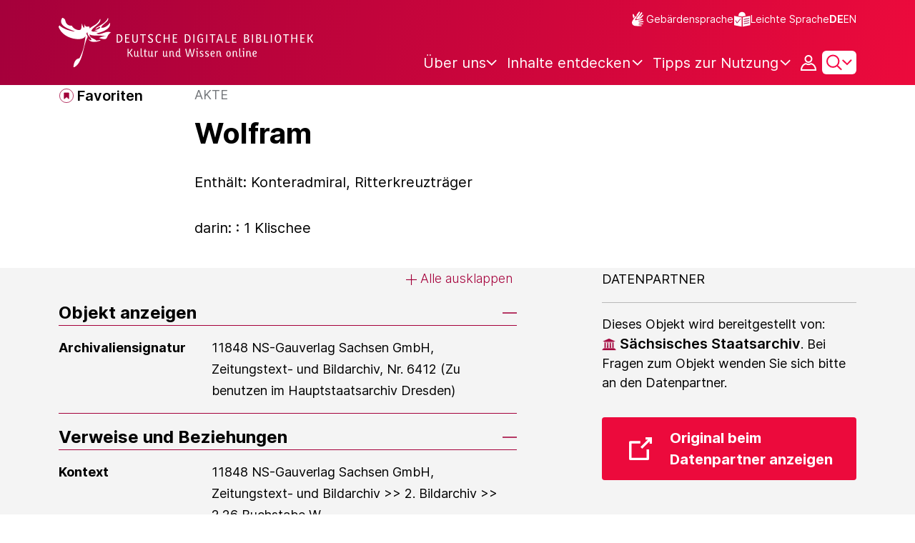

--- FILE ---
content_type: image/svg+xml;charset=UTF-8
request_url: https://www.deutsche-digitale-bibliothek.de/assets/icons/icon-core-data-links-9a2888570aeaf885e09840a72da57192.svg
body_size: 276
content:
<svg viewBox="0 0 26 26" fill="none" xmlns="http://www.w3.org/2000/svg"><path d="M1.42187 25.9999H21.3281C22.1102 25.9999 22.75 25.3905 22.75 24.6458V13.8124H19.9063V23.2916H2.84375V7.04159H12.7969V4.33325H1.42187C0.639843 4.33325 0 4.94263 0 5.68742V24.6458C0 25.3905 0.639843 25.9999 1.42187 25.9999Z" fill="white"/><path d="M13 11.1523L14.843 13L23.3671 4.48731V7.35787H26V0H18.6278V2.63959H21.4911L13 11.1523Z" fill="white"/></svg>

--- FILE ---
content_type: image/svg+xml;charset=UTF-8
request_url: https://www.deutsche-digitale-bibliothek.de/assets/icons/icon-institution-plus-inactive-aaf183a213bbfc143bb26d5b9cde6de5.svg
body_size: 173
content:
<svg viewBox="0 0 24 24" fill="none" xmlns="http://www.w3.org/2000/svg"><rect width="24" height="24" fill="#727579"/><path d="M12.25 5V19.5651" stroke="white" stroke-width="2"/><path d="M5 12.2817H19.5" stroke="white" stroke-width="2"/></svg>